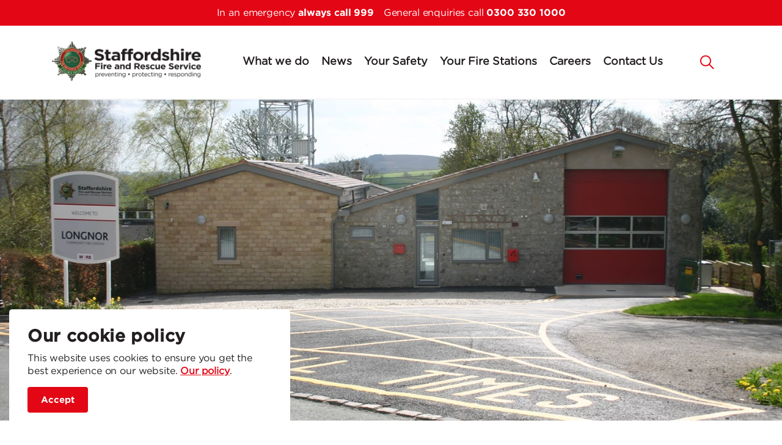

--- FILE ---
content_type: text/html; charset=utf-8
request_url: https://www.staffordshirefire.gov.uk/fire-stations/longnor/
body_size: 57259
content:


<!DOCTYPE html>
<html dir="ltr" lang="en" class="no-js usn">
<head>
<!-- Google Tag Manager -->
<script>(function(w,d,s,l,i){w[l]=w[l]||[];w[l].push({'gtm.start':
new Date().getTime(),event:'gtm.js'});var f=d.getElementsByTagName(s)[0],
j=d.createElement(s),dl=l!='dataLayer'?'&l='+l:'';j.async=true;j.src=
'https://www.googletagmanager.com/gtm.js?id='+i+dl;f.parentNode.insertBefore(j,f);
})(window,document,'script','dataLayer','GTM-NNGB3LS');</script>
<!-- End Google Tag Manager -->

    <meta charset="utf-8">
    <meta name="viewport" content="width=device-width, initial-scale=1, shrink-to-fit=no, maximum-scale=2">
    
    <link rel="canonical" href="https://www.staffordshirefire.gov.uk/fire-stations/longnor/" />
    <title>Longnor Community Fire Station</title>
    <meta name="description" content="Longnor Community Fire Station is a retained fire station serving the communities around Longnor and surrounding areas.">
        <meta name="twitter:card" content="summary" />
        <meta name="twitter:site" content="@StaffsFire" />
    <meta property="og:type" content="website">
    <meta property="og:title" content="Longnor Community Fire Station" />
    <meta property="og:image" content="https://www.staffordshirefire.gov.uk/media/pq1d4c2s/sfrs_logobrand_fullcol.png" />
    <meta property="og:url" content="https://www.staffordshirefire.gov.uk/fire-stations/longnor/" />
    <meta property="og:description" content="Longnor Community Fire Station is a retained fire station serving the communities around Longnor and surrounding areas." />
    <meta property="og:site_name" content="Staffordshire Fire &amp; Rescue Service" />
    <meta name="robots" content="index,follow">

    
<link href="/DependencyHandler.axd?s=L2Nzcy91c25fZGVmYXVsdC9ib290c3RyYXAtNC4zLjEubWluLmNzczsvY3NzL3Vzbl9kZWZhdWx0L3NsaWNrLWNhcm91c2VsLTEuOC4xLm1pbi5jc3M7&amp;t=Css&amp;cdv=1027193519" media="screen" type="text/css" rel="stylesheet"/><link href="/css/usn_default/gk-custom.css?00000023" media="screen" type="text/css" rel="stylesheet"/><link href="/DependencyHandler.axd?s=L2Nzcy91c25fZGVmYXVsdC9la2tvLWxpZ2h0Ym94LTUuMy4wLm1pbi5jc3M7&amp;t=Css&amp;cdv=1027193519" media="screen" type="text/css" rel="stylesheet"/><link href="/DependencyHandler.axd?s=L2Nzcy91c25fZGVmYXVsdC9wcmludC5jc3M7&amp;t=Css&amp;cdv=1027193519" media="print" type="text/css" rel="stylesheet"/><link href="/DependencyHandler.axd?s=L2Nzcy91c25faW5maW5pdGUvaWNvbnMuY3NzOw&amp;t=Css&amp;cdv=1027193519" media="screen" type="text/css" rel="stylesheet"/>    <link rel="stylesheet" href="/style.axd?styleId=1561&version=638614943910100000" media="screen">


            <link rel="shortcut icon" href="/media/ls1o155s/sfrs_logo_badge_168x166.png?width=32&height=32" type="image/png">
        <link rel="apple-touch-icon" sizes="57x57" href="/media/ls1o155s/sfrs_logo_badge_168x166.png?width=57&height=57">
        <link rel="apple-touch-icon" sizes="60x60" href="/media/ls1o155s/sfrs_logo_badge_168x166.png?width=60&height=60">
        <link rel="apple-touch-icon" sizes="72x72" href="/media/ls1o155s/sfrs_logo_badge_168x166.png?width=72&height=72">
        <link rel="apple-touch-icon" sizes="76x76" href="/media/ls1o155s/sfrs_logo_badge_168x166.png?width=76&height=76">
        <link rel="apple-touch-icon" sizes="114x114" href="/media/ls1o155s/sfrs_logo_badge_168x166.png?width=114&height=114">
        <link rel="apple-touch-icon" sizes="120x120" href="/media/ls1o155s/sfrs_logo_badge_168x166.png?width=120&height=120">
        <link rel="apple-touch-icon" sizes="144x144" href="/media/ls1o155s/sfrs_logo_badge_168x166.png?width=144&height=144">
        <link rel="apple-touch-icon" sizes="152x152" href="/media/ls1o155s/sfrs_logo_badge_168x166.png?width=152&height=152">
        <link rel="apple-touch-icon" sizes="180x180" href="/media/ls1o155s/sfrs_logo_badge_168x166.png?width=180&height=180">
        <link rel="icon" type="image/png" href="/media/ls1o155s/sfrs_logo_badge_168x166.png?width=16&height=16" sizes="16x16">
        <link rel="icon" type="image/png" href="/media/ls1o155s/sfrs_logo_badge_168x166.png?width=32&height=32" sizes="32x32">
        <link rel="icon" type="image/png" href="/media/ls1o155s/sfrs_logo_badge_168x166.png?width=96&height=96" sizes="96x96">
        <link rel="icon" type="image/png" href="/media/ls1o155s/sfrs_logo_badge_168x166.png?width=192&height=192" sizes="192x192">
        <meta name="msapplication-square70x70logo" content="/media/ls1o155s/sfrs_logo_badge_168x166.png?width=70&height=70" />
        <meta name="msapplication-square150x150logo" content="/media/ls1o155s/sfrs_logo_badge_168x166.png?width=150&height=150" />
        <meta name="msapplication-wide310x150logo" content="/media/ls1o155s/sfrs_logo_badge_168x166.png?width=310&height=150" />
        <meta name="msapplication-square310x310logo" content="/media/ls1o155s/sfrs_logo_badge_168x166.png?width=310&height=310" />


    <script>var exdays = 365;</script>

    




</head>
<body 
    


 class="    "

>
<!-- Google Tag Manager (noscript) -->
<noscript><iframe src="https://www.googletagmanager.com/ns.html?id=GTM-NNGB3LS"
height="0" width="0" style="display:none;visibility:hidden"></iframe></noscript>
<!-- End Google Tag Manager (noscript) -->

    <div id="bannertop" role="banner">
        <div class="banner-top-telephone" id="banner-contenttop">
            In an emergency <span class="gotham-bold">always call 999</span>&emsp;General enquiries call <span class="gotham-bold">0300 330 1000</span>
        </div>
    </div>
	
        <!-- Notification -->
        <div class="usn-notification position-left base-bg closed">
            <div class="inner">
                <p class="heading  base-heading" role="heading" aria-level="2">Our cookie policy</p>                                    <div class="text base-text">
                        <p>This website uses cookies to ensure you get the best experience on our website. <a href="/privacy-policy/">Our policy</a>.</p>
                    </div>
                <div class="link">
                    <a class="btn base-btn-bg base-btn-text base-btn-borders accept-cookies" aria-label="accept site cookies" title="accept site cookies" href="#">
                        <span></span>
                        Accept
                    </a>
                </div>
            </div>
        </div>
        <!--// Notification -->


    



    <!-- Skip to content -->
    <a class="skip-to-content sr-only sr-only-focusable" href="#site-content">Skip to main content</a>
    <!--// Skip to content -->
    <!-- Site -->
    <div id="site">

        <!-- Header -->

        
    <header id="site-header">
        <div class="container">

            <div class="row">

                    <div id="logo" >
        <a href="/" title="Staffordshire Fire &amp; Rescue Service">
            <picture>
                <source type="image/webp" data-srcset="/media/1gmnolab/microsoftteams-image-5.png?format=webp" srcset="/media/1gmnolab/microsoftteams-image-5.png?format=webp">
                <img src="/media/1gmnolab/microsoftteams-image-5.png" alt="Staffordshire Fire and Rescue Service logo">
            </picture>
            <span>Staffordshire Fire &amp; Rescue Service</span>
        </a>
    </div>




                <!-- Expand -->
                <a class="expand" href="javascript:">
                    <span>Menu</span>
                </a>
                <!--// Expand -->


                <!-- Navigation -->
                <div class="navigation">

                    <!-- Reveal -->
                    <div class="reveal">
                        <!-- Site search -->
                                <div class="site-search">
            <form role="search" action="/search/" method="get" name="searchForm">
                <fieldset>
                    <legend class="sr-only">Site Search</legend>
                        <div class="form-group">
                            <input type="text" class="form-control" name="search_field" aria-label="Search Field " placeholder="">
                        </div>
                        <button type="submit" aria-label="Search" class="btn base-btn-bg base-btn-text base-btn-borders btn-search">
                            <span></span>
                            <i class="icon usn_ion-ios-search"></i>
                        </button>
                </fieldset>
            </form>
            <a class="expand-search" role="button" href="#" title="site search" aria-label="Expand search"tabindex="0" onclick="$('#main_search_box').focus()"><em>Expand Search</em><i class="icon usn_ion-ios-search search-icon"></i><i class="icon usn_ion-md-close close-icon"></i></a>
        </div>


                        <!--// Site search -->
                        <!-- Main navigation -->
                        
        <nav class="main clarity-main-nav">
                    <ul  class="clarity-ul-nav">
                    <li  class="has-child ">

                        <span><a href="/what-we-do/"  >What we do</a></span>
                    <div class="clarity-subnav">
                                <img class="clarity-nav-image" src="/media/xp1d50mq/staffs-clarity_what-we-do.png?width=500&height=400&mode=stretch&crop=65,0,300,400" alt="Fire fighters using a hose to spray water"/>
                                <div class="clarity-nav-header-margin clarity-nav-header-text gotham-thin">
                                    What <strong class="gotham-book">We do</strong>
                                </div>

                                <ul  class="multi-col clarity-ul-nav">
                    <li  class="no-child ">

                        <span><a href="/what-we-do/hmicfrs/"  >HMICFRS</a></span>
                    </li>
                    <li  class="no-child ">

                        <span><a href="/what-we-do/community-risk-management-plan-2025-2028/"  >CRMP 2025-2028</a></span>
                    </li>
                    <li  class="no-child ">

                        <span><a href="/what-we-do/performance/"  >Performance</a></span>
                    </li>
                    <li  class="no-child ">

                        <span><a href="/what-we-do/staffordshire-police-fire-and-crime-commissioner/"  >Staffordshire Commissioner</a></span>
                    </li>
                    <li  class="no-child ">

                        <span><a href="/what-we-do/access-to-information/"  >Access to information</a></span>
                    </li>
                    <li  class="no-child ">

                        <span><a href="/what-we-do/culture/"  >Culture</a></span>
                    </li>
                    <li  class="no-child ">

                        <span><a href="/what-we-do/equality-diversity-and-inclusion/"  >Equality, diversity and inclusion</a></span>
                    </li>
                    <li  class="no-child ">

                        <span><a href="/what-we-do/community-engagement/"  >Community Engagement</a></span>
                    </li>
                    <li  class="no-child ">

                        <span><a href="/what-we-do/welfare-and-retired-network/"  >Welfare and retired network</a></span>
                    </li>
                    <li  class="no-child ">

                        <span><a href="/what-we-do/charity-work/"  >Charity work</a></span>
                    </li>
                    <li  class="no-child ">

                        <span><a href="/what-we-do/chaplains/"  >Chaplains</a></span>
                    </li>
        </ul>

                    </div>
                    </li>
                    <li  class="no-child ">

                        <span><a href="/news/categories/news/"  >News</a></span>
                    </li>
                    <li  class="has-child ">

                        <span><a href="/your-safety/"  >Your Safety</a></span>
                    <div class="clarity-subnav">
                                <img class="clarity-nav-image" src="/media/q2ki4hf1/staffs-clarity_safety.png?width=500&height=400&mode=stretch&crop=170,0,300,400" alt="Fire fighter giving safety information to the elderly"/>
                                <div class="clarity-nav-header-margin clarity-nav-header-text gotham-thin">
                                    Your <strong class="gotham-book">Safety</strong>
                                </div>

                                <ul  class="multi-col clarity-ul-nav">
                    <li  class="no-child ">

                        <span><a href="/your-safety/safe-and-well/"  >Safe and well</a></span>
                    </li>
                    <li  class="no-child ">

                        <span><a href="/your-safety/safe-and-sound/"  >Safe+Sound</a></span>
                    </li>
                    <li  class="no-child ">

                        <span><a href="/your-safety/safeguarding/"  >Safeguarding</a></span>
                    </li>
                    <li  class="no-child ">

                        <span><a href="/your-safety/fire-safety-intervention/"  >Fire Safety Intervention</a></span>
                    </li>
                    <li  class="no-child ">

                        <span><a href="/your-safety/campaigns/"  >Campaigns</a></span>
                    </li>
                    <li  class="no-child ">

                        <span><a href="/your-safety/welephant-club/"  >Welephant club</a></span>
                    </li>
                    <li  class="no-child ">

                        <span><a href="/your-safety/road-safety/"  >Road safety</a></span>
                    </li>
                    <li  class="has-child ">

                        <span><a href="/your-safety/safety-at-home/"  >Safety at home</a></span>
        <ul  class="multi-col clarity-ul-nav">
                    <li  class="no-child ">

                        <span><a href="/your-safety/safety-at-home/cooking-safety/"  >Cooking safety</a></span>
                    </li>
                    <li  class="no-child ">

                        <span><a href="/your-safety/safety-at-home/electrical-safety/"  >Electrical safety</a></span>
                    </li>
                    <li  class="no-child ">

                        <span><a href="/your-safety/safety-at-home/smoke-alarms/"  >Smoke alarms</a></span>
                    </li>
                    <li  class="no-child ">

                        <span><a href="/your-safety/safety-at-home/smoking-and-e-cigarettes/"  >Smoking and e-cigarettes</a></span>
                    </li>
                    <li  class="no-child ">

                        <span><a href="/your-safety/safety-at-home/older-people/"  >Older people</a></span>
                    </li>
                    <li  class="no-child ">

                        <span><a href="/your-safety/safety-at-home/chimney-fire-safety/"  >Chimney safety</a></span>
                    </li>
                    <li  class="no-child ">

                        <span><a href="/your-safety/safety-at-home/carbon-monoxide-awareness/"  >Carbon monoxide</a></span>
                    </li>
                    <li  class="no-child ">

                        <span><a href="/your-safety/safety-at-home/bio-ethanol-and-gel-burners/"  >Bio-ethanol and gel burners</a></span>
                    </li>
                    <li  class="no-child ">

                        <span><a href="/your-safety/safety-at-home/candle-safety/"  >Candle safety</a></span>
                    </li>
                    <li  class="no-child ">

                        <span><a href="/your-safety/safety-at-home/bonfire-night-safety/"  >Bonfire night</a></span>
                    </li>
                    <li  class="no-child ">

                        <span><a href="/your-safety/safety-at-home/hoarding/"  >Hoarding</a></span>
                    </li>
        </ul>
                    </li>
                    <li  class="has-child ">

                        <span><a href="/your-safety/safety-outside/"  >Safety outside</a></span>
        <ul  class="clarity-ul-nav">
                    <li  class="no-child ">

                        <span><a href="/your-safety/safety-outside/driving-safely-in-the-winter/"  >Driving in winter</a></span>
                    </li>
        </ul>
                    </li>
                    <li  class="has-child ">

                        <span><a href="/your-safety/business-safety/"  >Business safety</a></span>
        <ul  class="clarity-ul-nav">
                    <li  class="no-child ">

                        <span><a href="/your-safety/business-safety/business-legislation/"  >Business legislation</a></span>
                    </li>
                    <li  class="no-child ">

                        <span><a href="/your-safety/business-safety/business-support/"  >Business support services</a></span>
                    </li>
                    <li  class="no-child ">

                        <span><a href="/your-safety/business-safety/false-alarms/"  >False alarms</a></span>
                    </li>
        </ul>
                    </li>
                    <li  class="no-child ">

                        <span><a href="/your-safety/safety-at-home/olive-branch/"  >Olive Branch Training</a></span>
                    </li>
        </ul>

                    </div>
                    </li>
                    <li  class="no-child ">

                        <span><a href="/fire-stations/"  >Your Fire Stations</a></span>
                    </li>
                    <li  class="has-child ">

                        <span><a href="/careers/"  >Careers</a></span>
                    <div class="clarity-subnav">
                                <img class="clarity-nav-image" src="/media/brdpjn3z/staffs-clarity_careers.png?width=500&height=400&mode=stretch&crop=55,0,300,400" alt="Fire fighter smiling for the camera"/>
                                <div class="clarity-nav-header-margin clarity-nav-header-text gotham-thin">
                                    <strong class="gotham-book">Careers</strong>
                                </div>

                                <ul  class="clarity-ul-nav">
                    <li  class="no-child ">

                        <span><a href="/careers/staff-benefits/"  >Staff benefits</a></span>
                    </li>
                    <li  class="no-child ">

                        <span><a href="/careers/future-firefighter/"  >Future Firefighter</a></span>
                    </li>
                    <li  class="no-child ">

                        <span><a href="/careers/firefighters/"  >Firefighters</a></span>
                    </li>
                    <li  class="no-child ">

                        <span><a href="/careers/on-call-firefighters/"  >On-call firefighters</a></span>
                    </li>
                    <li  class="no-child ">

                        <span><a href="/careers/fire-staff/"  >Fire staff</a></span>
                    </li>
                    <li  class="no-child ">

                        <span><a href="/careers/apprenticeships/"  >Apprenticeships</a></span>
                    </li>
        </ul>

                    </div>
                    </li>
                    <li  class="no-child ">

                        <span><a href="/contact-us/"  >Contact Us</a></span>
                    </li>
        </ul>

        </nav>




                        <!--// Main navigation -->

                        <div class="row justify-content-end flex-lg-nowrap m-0">

                            <div class="col-lg-auto pl-0 pr-0 order-lg-1 order-2">

                                <!-- Secondary navigation -->
                                


                                <!--// Secondary navigation -->

                            </div>
                            <div class="col-lg-auto pl-0 pr-0 order-lg-2 order-1">

                                <!-- CTA Links -->
                                


                                <!--// CTA Links -->

                            </div>
                            
                        </div>

                    </div>
                    <!--// Reveal -->

                </div>
                <!--// Navigation -->

            </div>

        </div>
    </header>


        <!--// Header -->
        <!-- Content -->
        <div id="site-content" role="main">

            


            





    <section class="content component usn_cmp_banner   " >  
    
    <div class="component-inner">


        
                        <div class="item  item_medium-banner  base-bg ">

                                <!-- IMAGE -->
                                <div class="image lazyload background-image" style="background-image:url('/media/qkzdwygd/longnor.jpg?anchor=center&mode=crop&width=15&height=65&rnd=132755268044270000')" data-bgset="/media/qkzdwygd/longnor.jpg?anchor=center&amp;mode=crop&amp;width=1500&amp;height=700&amp;rnd=132755268044270000&amp;format=webp [type:image/webp] |  /media/qkzdwygd/longnor.jpg?anchor=center&amp;mode=crop&amp;width=1500&amp;height=700&amp;rnd=132755268044270000">

                                </div>
                                <!--// IMAGE -->

                                                    </div>







    </div>
    </section>   


    <section class="content component usn_cmp_text base-bg  " >  
    
    <div class="component-inner">
                <div class="container">


        <!-- Introduction -->
        <div class="component-introduction row justify-content-start text-left " data-os-animation="fadeIn" data-os-animation-delay="0s">
            <div class="info col">
                <h1 class="heading  main base-heading">Longnor Community Fire Station</h1>                                            </div>
        </div>
        <!--// Introduction -->



        
    <div class="info ">

        
        <div class="text base-text " data-os-animation="fadeIn" data-os-animation-delay="0s">
            <p>Longnor Community Fire Station is a retained fire station serving the communities around Longnor and surrounding areas.</p>
        </div>


    </div>






                </div>
    </div>
    </section>   


    <section class="content component usn_cmp_text c9-bg  " >  
    
    <div class="component-inner">
                <div class="container">





        
    <div class="info ">

        
        <div class="text c9-text " data-os-animation="fadeIn" data-os-animation-delay="0s">
            
        </div>


    </div>



        <!-- Outro -->
        <div class="component-outro row justify-content-center text-center " data-os-animation="fadeIn" data-os-animation-delay="0s">
            <div class="info col">
                <p class="heading  main c9-heading">We are recruiting!</p>                                    <div class="text c9-text">
                        <p>We are recruiting on-call firefighters, so if you are interested in becoming an on-call firefighter in your local area, you can apply now.</p>
                    </div>
                                    <p class="link">
                            <a class="btn  c1-btn-bg c1-btn-text c1-btn-borders" href="/careers/on-call-firefighters/"  >
                                <span></span>
                                Apply now
                            </a>
                    </p>
            </div>
        </div>
        <!--// Outro -->



                </div>
    </div>
    </section>   


    <section class="content component usn_cmp_splitcomponent c4-bg  " >  
    
    <div class="component-inner">
                <div class="container">


        
    <div class="component-main row justify-content-between align-items-center">

                <div class="item item_block usn_cmp_text align-self-start col-lg-6 col-md-6 order-md-1 order-1 col-12   " data-os-animation="fadeIn" data-os-animation-delay="0s">
                    



                    
    <div class="info text-left">

        <h2 class="heading  main c4-heading">Station information</h2>
        <div class="text c4-text " data-os-animation="fadeIn" data-os-animation-delay="0s">
            <p><strong>Crewing status:</strong> Retained on-call<br /><strong>Vehicles:</strong> Pumping appliance<br /><strong>Drill night:</strong> Tuesday, 19:30 - 21:30</p>
        </div>


    </div>

                    



                </div>
                        <div class="item item_block usn_cmp_pods align-self-start col-lg-6 col-md-6 order-md-2 order-2 col-12   " data-os-animation="fadeIn" data-os-animation-delay="0s">
                    



                    
        <div class="component-main row listing  listing_basic-grid listing-pods " >
                        <div class="item usn_pod_image items-1 col-12 ">
                            <div class="inner">
                                
    <div class="image  " data-os-animation="fadeIn" data-os-animation-delay="0s">

        
        <picture>
            <source type="image/webp" data-srcset="/media/jlqkvk1q/me010820f-9.jpg?anchor=center&amp;mode=crop&amp;width=1200&amp;height=630&amp;rnd=132755254734730000&amp;format=webp" srcset="/media/jlqkvk1q/me010820f-9.jpg?anchor=center&amp;mode=crop&amp;width=1200&amp;height=630&amp;rnd=132755254734730000&amp;format=webp">
            <img class="lazyload " src="/media/jlqkvk1q/me010820f-9.jpg?anchor=center&amp;mode=crop&amp;width=120&amp;height=63&amp;rnd=132755254734730000" data-src="/media/jlqkvk1q/me010820f-9.jpg?anchor=center&amp;mode=crop&amp;width=1200&amp;height=630&amp;rnd=132755254734730000" alt="Uniforms hung up on pegs">
        </picture>





            </div>

                            </div>
                        </div>
        </div>

                    



                </div>

    </div>



                </div>
    </div>
    </section>   


    <section class="content component usn_cmp_text c8-bg  " >  
    
    <div class="component-inner">
                <div class="container">





        
    <div class="info ">

        
        <div class="text c8-text " data-os-animation="fadeIn" data-os-animation-delay="0s">
            
        </div>


    </div>



        <!-- Outro -->
        <div class="component-outro row justify-content-center text-center " data-os-animation="fadeIn" data-os-animation-delay="0s">
            <div class="info col">
                <p class="heading  main c8-heading">The winter 2026 edition community newsletter is now available!</p>                                    <div class="text c8-text">
                        <p>Our newsletter offers a glimpse of what Staffordshire Fire and Rescue Service are up to throughout the county and also what we are doing in your local area.</p>
                    </div>
                                    <p class="link">
                            <a class="btn  c1-btn-bg c1-btn-text c1-btn-borders" href="/media/flxnjxog/community-newsletter-2026-winter-moorlands.pdf" target="_blank" rel="noreferrer noopener"  title="Link will open in a new window/tab" >
                                <span></span>
                                Download<i class="icon usn_ion-md-open after"></i>
                            </a>
                    </p>
            </div>
        </div>
        <!--// Outro -->



                </div>
    </div>
    </section>   


    <section class="content component usn_cmp_pods base-bg  " >  
    
    <div class="component-inner">
                <div class="container">


        <!-- Introduction -->
        <div class="component-introduction row justify-content-center text-center " data-os-animation="fadeIn" data-os-animation-delay="0s">
            <div class="info col">
                <h3 class="heading  main base-heading">Station personnel</h3>                                            </div>
        </div>
        <!--// Introduction -->



        
        <div class="component-main row listing  listing_basic-grid listing-pods slides" data-slick='{"dots": true ,"arrows": true ,"slidesToShow": 3, "responsive": [{"breakpoint": 768,"settings": {"slidesToShow": 2}},{"breakpoint": 575,"settings": {"slidesToShow": 1}}]}'>

                        <div class="item items-3 item_text-below usn_pod_textimage text-center  " data-os-animation="fadeIn" data-os-animation-delay="0s">
                        <div class="inner  ">
                                                            <div class="image  ">
                                    
        <picture>
            <source type="image/webp" data-srcset="/media/sxokd5is/station-manager.jpg?anchor=center&amp;mode=crop&amp;width=800&amp;height=800&amp;rnd=132750901117800000&amp;format=webp" srcset="/media/sxokd5is/station-manager.jpg?anchor=center&amp;mode=crop&amp;width=800&amp;height=800&amp;rnd=132750901117800000&amp;format=webp">
            <img class="lazyload " src="/media/sxokd5is/station-manager.jpg?anchor=center&amp;mode=crop&amp;width=8&amp;height=8&amp;rnd=132750901117800000" data-src="/media/sxokd5is/station-manager.jpg?anchor=center&amp;mode=crop&amp;width=800&amp;height=800&amp;rnd=132750901117800000" alt="Station manager helmet">
        </picture>




                                </div>
                                                            <div class="info">
                                                                                <p class="heading sm base-heading" role="heading" aria-level="2">Station Manager</p>
                                                                            <div class="text base-text">
                                            <p>Helen Chadwick</p>
                                        </div>

                                </div>
                                                                                </div>
                    </div>


                        <div class="item items-3 item_text-below usn_pod_textimage text-center  " data-os-animation="fadeIn" data-os-animation-delay="0s">
                        <div class="inner  ">
                                                            <div class="image  ">
                                    
        <picture>
            <source type="image/webp" data-srcset="/media/vhokkt3i/watch-manager.jpg?anchor=center&amp;mode=crop&amp;width=800&amp;height=800&amp;rnd=132750901353200000&amp;format=webp" srcset="/media/vhokkt3i/watch-manager.jpg?anchor=center&amp;mode=crop&amp;width=800&amp;height=800&amp;rnd=132750901353200000&amp;format=webp">
            <img class="lazyload " src="/media/vhokkt3i/watch-manager.jpg?anchor=center&amp;mode=crop&amp;width=8&amp;height=8&amp;rnd=132750901353200000" data-src="/media/vhokkt3i/watch-manager.jpg?anchor=center&amp;mode=crop&amp;width=800&amp;height=800&amp;rnd=132750901353200000" alt="Watch manager helmet">
        </picture>




                                </div>
                                                            <div class="info">
                                                                                <p class="heading sm base-heading" role="heading" aria-level="2">Watch Manager</p>
                                                                            <div class="text base-text">
                                            <p>The watch manager runs the station and manages the staff on their watch at their station location. They are the officer in charge of the fire appliances and lead incidents they attend.</p>
                                        </div>

                                </div>
                                                                                </div>
                    </div>


                        <div class="item items-3 item_text-below usn_pod_textimage text-center  " data-os-animation="fadeIn" data-os-animation-delay="0s">
                        <div class="inner  ">
                                                            <div class="image  ">
                                    
        <picture>
            <source type="image/webp" data-srcset="/media/cg2ip0gf/crew-manager.jpg?anchor=center&amp;mode=crop&amp;width=800&amp;height=800&amp;rnd=132750901248130000&amp;format=webp" srcset="/media/cg2ip0gf/crew-manager.jpg?anchor=center&amp;mode=crop&amp;width=800&amp;height=800&amp;rnd=132750901248130000&amp;format=webp">
            <img class="lazyload " src="/media/cg2ip0gf/crew-manager.jpg?anchor=center&amp;mode=crop&amp;width=8&amp;height=8&amp;rnd=132750901248130000" data-src="/media/cg2ip0gf/crew-manager.jpg?anchor=center&amp;mode=crop&amp;width=800&amp;height=800&amp;rnd=132750901248130000" alt="Crew manager helmet">
        </picture>




                                </div>
                                                            <div class="info">
                                                                                <p class="heading sm base-heading" role="heading" aria-level="2">Crew Manager</p>
                                                                            <div class="text base-text">
                                            <p>The crew manager assists the watch manager in the delivery of their daily duties, including standing in for them in their absence. They ride on the fire appliance as a crew member but also have qualifications to be in charge of an incident when required.</p>
                                        </div>

                                </div>
                                                                                </div>
                    </div>

        </div>






                </div>
    </div>
    </section>   


    <section class="content component usn_cmp_splitcomponent c4-bg  " >  
    
    <div class="component-inner">
                <div class="container">


        
    <div class="component-main row justify-content-between align-items-center">

                <div class="item item_block usn_cmp_text align-self-start col-lg-6 col-md-6 order-md-1 order-1 col-12   " data-os-animation="fadeIn" data-os-animation-delay="0s">
                    



                    
    <div class="info text-left">

        <h3 class="heading  main c4-heading">Location</h3>
        <div class="text c4-text " data-os-animation="fadeIn" data-os-animation-delay="0s">
            <p>Buxton Road,<br />Longnor,<br />SK17 0NZ</p>
<h3>Contact</h3>
<ul>
<li>Telephone: 01785 898844</li>
</ul>
<p>For general enquiries and community room bookings, please call during office hours Monday to Friday, 8:00am to 4:30pm.</p>
        </div>


    </div>

                    



                </div>
                        <div class="item item_block usn_cmp_code align-self-center col-lg-6 col-md-6 order-md-2 order-2 col-12   " data-os-animation="fadeIn" data-os-animation-delay="0s">
                    



                    
    <div class="" data-os-animation="fadeIn" data-os-animation-delay="0s">
        <iframe title="Map of Longnor" src="https://www.google.com/maps/embed?pb=!1m18!1m12!1m3!1d2390.9613601031856!2d-1.8731207849051565!3d53.18267299466036!2m3!1f0!2f0!3f0!3m2!1i1024!2i768!4f13.1!3m3!1m2!1s0x487a3a8ca3137b3d%3A0x696e3009ba917eba!2sLongnor%20Community%20Fire%20Station!5e0!3m2!1sen!2suk!4v1630350300874!5m2!1sen!2suk" width="600" height="450" style="border:0;" allowfullscreen="" loading="lazy"></iframe>
    </div>

                    



                </div>

    </div>



                </div>
    </div>
    </section>   


    <section class="content component usn_cmp_pods base-bg  " >  
    
    <div class="component-inner">
                <div class="container">


        <!-- Introduction -->
        <div class="component-introduction row justify-content-start text-left " data-os-animation="fadeIn" data-os-animation-delay="0s">
            <div class="info col">
                <h3 class="heading  main base-heading">Related pages</h3>                                            </div>
        </div>
        <!--// Introduction -->



        
        <div class="component-main row listing  listing_basic-grid listing-pods " >

                <div class="item items-3 col-12 item_text-below usn_pod_relatedcontent text-left  " data-os-animation="fadeIn" data-os-animation-delay="0s">
                <div class="inner ">
                    <a href="/careers/">
                            <div class="image  ">
                                
        <picture>
            <source type="image/webp" data-srcset="/media/ipjjecc4/careers-v2-1500x500.jpg?anchor=center&amp;mode=crop&amp;width=800&amp;height=600&amp;rnd=133848912087400000&amp;format=webp" srcset="/media/ipjjecc4/careers-v2-1500x500.jpg?anchor=center&amp;mode=crop&amp;width=800&amp;height=600&amp;rnd=133848912087400000&amp;format=webp">
            <img class="lazyload " src="/media/ipjjecc4/careers-v2-1500x500.jpg?anchor=center&amp;mode=crop&amp;width=8&amp;height=6&amp;rnd=133848912087400000" data-src="/media/ipjjecc4/careers-v2-1500x500.jpg?anchor=center&amp;mode=crop&amp;width=800&amp;height=600&amp;rnd=133848912087400000" alt="Firefighters in formation">
        </picture>




                            </div>
                    <div class="info">
                            <p class="heading sm base-heading" role="heading" aria-level="2">Careers</p>
                        
                        

                    </div>
                    </a>
                </div>
            </div>
                <div class="item items-3 col-12 item_text-below usn_pod_relatedcontent text-left  " data-os-animation="fadeIn" data-os-animation-delay="0s">
                <div class="inner ">
                    <a href="/fire-stations/">
                            <div class="image  ">
                                
        <picture>
            <source type="image/webp" data-srcset="/media/trxlghl4/sandyford-03.jpg?anchor=center&amp;mode=crop&amp;width=800&amp;height=600&amp;rnd=132755270743970000&amp;format=webp" srcset="/media/trxlghl4/sandyford-03.jpg?anchor=center&amp;mode=crop&amp;width=800&amp;height=600&amp;rnd=132755270743970000&amp;format=webp">
            <img class="lazyload " src="/media/trxlghl4/sandyford-03.jpg?anchor=center&amp;mode=crop&amp;width=8&amp;height=6&amp;rnd=132755270743970000" data-src="/media/trxlghl4/sandyford-03.jpg?anchor=center&amp;mode=crop&amp;width=800&amp;height=600&amp;rnd=132755270743970000" alt="Sandyford Fire Station at night">
        </picture>




                            </div>
                    <div class="info">
                            <p class="heading sm base-heading" role="heading" aria-level="2">Fire Stations</p>
                        
                        

                    </div>
                    </a>
                </div>
            </div>
                <div class="item items-3 col-12 item_text-below usn_pod_relatedcontent text-left  " data-os-animation="fadeIn" data-os-animation-delay="0s">
                <div class="inner ">
                    <a href="/contact-us/">
                            <div class="image  ">
                                
        <picture>
            <source type="image/webp" data-srcset="/media/alynwzrh/safe-and-well-contact-team.jpg?anchor=center&amp;mode=crop&amp;width=800&amp;height=600&amp;rnd=132996020381130000&amp;format=webp" srcset="/media/alynwzrh/safe-and-well-contact-team.jpg?anchor=center&amp;mode=crop&amp;width=800&amp;height=600&amp;rnd=132996020381130000&amp;format=webp">
            <img class="lazyload " src="/media/alynwzrh/safe-and-well-contact-team.jpg?anchor=center&amp;mode=crop&amp;width=8&amp;height=6&amp;rnd=132996020381130000" data-src="/media/alynwzrh/safe-and-well-contact-team.jpg?anchor=center&amp;mode=crop&amp;width=800&amp;height=600&amp;rnd=132996020381130000" alt="Safe and well contact team">
        </picture>




                            </div>
                    <div class="info">
                            <p class="heading sm base-heading" role="heading" aria-level="2">Contact Us</p>
                        
                            <div class="text base-text"><p>Looking for help or information? Want to tell us something or report an incident? There are a few different ways you can get in touch with us.</p></div>
                        

                    </div>
                    </a>
                </div>
            </div>
        </div>






                </div>
    </div>
    </section>   









            



        </div>
        <!--// Content -->
        <!-- Breadcrumb -->
        
        <section class="breadcrumb-trail">
            <div class="container">
                <nav aria-label="breadcrumb">
                    <ol class="breadcrumb" itemscope itemtype="http://schema.org/BreadcrumbList">
                                    <li class="breadcrumb-item" itemprop="itemListElement" itemscope itemtype="http://schema.org/ListItem"><a href="/" itemscope itemtype="http://schema.org/Thing" itemprop="item"><span itemprop="name"><i class="icon usn_ion-md-arrow-dropleft before"></i>Home</span></a><meta itemprop="position" content="1" /></li>
                                    <li class="breadcrumb-item" itemprop="itemListElement" itemscope itemtype="http://schema.org/ListItem"><a href="/fire-stations/" itemscope itemtype="http://schema.org/Thing" itemprop="item"><span itemprop="name"><i class="icon usn_ion-md-arrow-dropleft before"></i>Fire Stations</span></a><meta itemprop="position" content="2" /></li>

                                <li itemprop="itemListElement" itemscope itemtype="http://schema.org/ListItem" class="breadcrumb-item active" aria-current="page"><span itemprop="name"><i class="icon usn_ion-md-arrow-dropleft before"></i>Longnor</span><meta itemprop="position" content="3" /></li>

                    </ol>
                </nav>
            </div>
        </section>

        <!--// Breadcrumb -->
        <!-- Footer -->
        
        <footer id="site-footer" class="footer-bg">
            <div class="container">

                    <!-- Row -->
                <div class="row listing">


                    <div class="item footer-item  item_text-below usn_pod_textimage text-left   col-md-auto  " data-os-animation="fadeIn" data-os-animation-delay="0s">
                        <div class="inner  ">
                                                                                        <div class="info">
                                                                                <p class="heading sm footer-heading">Your service</p>
                                                                            <div class="text footer-text">
                                            <p><a href="/what-we-do/" title="What we do">What we do</a></p>
<p><a href="/what-we-do/community-risk-management-plan-2025-2028/" title="Community Risk Management Plan 2025-2028">Community Risk Management Plan 2025-2028</a></p>
<p><a href="/what-we-do/staffordshire-police-fire-and-crime-commissioner/" title="Staffordshire Police, Fire and Crime Commissioner">Staffordshire Commissioner</a></p>
<p><a href="/what-we-do/access-to-information/" title="Access to information">Access to information</a></p>
<p><a href="/what-we-do/charity-work/" title="Charity work">Charity work</a></p>
<p><a href="/what-we-do/welfare-and-retired-network/" title="Welfare and retired network">Welfare and retired network</a></p>
<p><a href="/what-we-do/memorial-garden/" title="Memorial garden">Memorial garden</a></p>
<p><a href="/what-we-do/service-vehicles/" title="Service Vehicles">Service vehicles</a></p>
<p><a href="/fire-stations/" title="Fire Stations">Your fire stations</a></p>
                                        </div>

                                </div>
                                                                                </div>
                    </div>


                    <div class="item footer-item  item_text-below usn_pod_textimage text-left   col-md-auto  " data-os-animation="fadeIn" data-os-animation-delay="0s">
                        <div class="inner  ">
                                                                                        <div class="info">
                                                                                <p class="heading sm footer-heading">Your safety</p>
                                                                            <div class="text footer-text">
                                            <p><a href="/your-safety/safety-at-home/" title="Safety at home">Safety at home</a></p>
<p><a href="/your-safety/safety-outside/" title="Safety outside">Safety outside</a></p>
<p><a href="/your-safety/business-safety/" title="Business safety">Business safety</a></p>
<p><a href="/your-safety/campaigns/" title="Campaigns">Campaigns</a></p>
<p><a href="/your-safety/safe-and-well/" title="Safe and well">Safe and Well</a></p>
<p><a href="/your-safety/safe-and-sound/" title="Safe and Sound">Safe+Sound</a></p>
<p><a href="/your-safety/welephant-club/" title="Welephant club">Welephant club</a></p>
<p><a href="/your-safety/safeguarding/" title="Safeguarding">Safeguarding</a></p>
<p><a href="/your-safety/road-safety/" title="Road safety">Road safety</a></p>
<p><a href="/your-safety/safety-at-home/olive-branch/" title="Olive branch">Olive Branch</a></p>
                                        </div>

                                </div>
                                                                                </div>
                    </div>


                    <div class="item footer-item  item_text-below usn_pod_textimage text-left   col-md-auto  " data-os-animation="fadeIn" data-os-animation-delay="0s">
                        <div class="inner  ">
                                                                                        <div class="info">
                                                                                <p class="heading sm footer-heading">Working for us</p>
                                                                            <div class="text footer-text">
                                            <p><a href="/careers/" title="Careers">Careers</a></p>
<p><a href="/careers/on-call-firefighters/" title="On-call firefighters">On-call firefighters</a></p>
<p><a href="/careers/firefighters/" title="Firefighters">Whole-time firefighters</a></p>
<p><a href="/careers/fire-staff/" title="Fire staff">Fire staff</a></p>
<p><a href="/careers/apprenticeships/" title="Apprenticeships">Apprenticeships</a></p>
<p><a href="/careers/staff-benefits/" title="Staff benefits">Staff benefits</a></p>
<p><a href="/what-we-do/equality-diversity-and-inclusion/" title="Equality, diversity and inclusion">Equality, diversity and inclusion</a></p>
                                        </div>

                                </div>
                                                                                </div>
                    </div>


                    <div class="item footer-item  item_text-below usn_pod_textimage text-left   col-md-auto  " data-os-animation="fadeIn" data-os-animation-delay="0s">
                        <div class="inner  ">
                                                                                        <div class="info">
                                                                                <p class="heading sm footer-heading">Useful information</p>
                                                                            <div class="text footer-text">
                                            <p><a rel="noopener" href="https://connect.staffordshirefire.gov.uk/logon/LogonPoint/tmindex.html" target="_blank" title="Staff login">Staff login</a></p>
<p><a href="/firewatch-login/" title="Firewatch login">Firewatch login</a></p>
<p><a href="/accessibility-statement/" title="Accessibility Statement">Accessibility statement</a></p>
<p><a rel="noopener" href="https://www.firefighterscharity.org.uk/" target="_blank" title="The Fire Fighters Charity">The Fire Fighters Charity</a></p>
<p><a rel="noopener" href="https://violencereductionalliance.co.uk" target="_blank" title="Violence Reduction Alliance website">Violence Reduction Alliance</a></p>
<p><a rel="noopener" href="https://www.gov.uk/report-terrorism" target="_blank">Report terrorism</a></p>
<p><a rel="noopener" href="http://sappersupport.com/" target="_blank">Sapper support</a></p>
<p><a rel="noopener" href="https://wfs.org.uk/" target="_blank">Women in the Fire Service</a></p>
<p><a href="/privacy-policy/" title="Privacy Policy">Privacy policy</a></p>
<p><a href="/modern-slavery-statement/" title="Modern Slavery Statement">Modern slavery statement</a></p>
                                        </div>

                                </div>
                                                                                </div>
                    </div>

                                <div class="item footer-item usn_pod_sociallinks   col-lg-2 col-md-2 col-12 col ">
                                    <div class="inner">
                                        
        <p class="heading sm footer-heading " data-os-animation="fadeIn" data-os-animation-delay="0s">Follow us</p>
        <nav class="social " data-os-animation="fadeIn" data-os-animation-delay="0s">

            <ul>
                    <li>
                        <span>
                            <a href="https://www.facebook.com/StaffsFire" target="_blank" rel="noreferrer noopener"  title="Link will open in a new window/tab"  aria-label="Facebook - Opens in a new tab">
                                    <picture>
                                        <source type="image/webp" data-srcset="/media/eqnmwwxo/icon-facebook-50x50.png?format=webp&height=160" srcset="/media/eqnmwwxo/icon-facebook-50x50.png?format=webp&height=160">
                                        <img class="lazyload" src="/media/eqnmwwxo/icon-facebook-50x50.png?height=16" data-src="/media/eqnmwwxo/icon-facebook-50x50.png?height=160" alt="">
                                    </picture>
                            </a>
                        </span>
                    </li>
                    <li>
                        <span>
                            <a href="https://www.instagram.com/staffsfire/" target="_blank" rel="noreferrer noopener"  title="Link will open in a new window/tab"  aria-label="Instagram - Opens in a new tab">
                                    <picture>
                                        <source type="image/webp" data-srcset="/media/kbrdeymn/icon-instagram-50x50.png?format=webp&height=160" srcset="/media/kbrdeymn/icon-instagram-50x50.png?format=webp&height=160">
                                        <img class="lazyload" src="/media/kbrdeymn/icon-instagram-50x50.png?height=16" data-src="/media/kbrdeymn/icon-instagram-50x50.png?height=160" alt="">
                                    </picture>
                            </a>
                        </span>
                    </li>
                    <li>
                        <span>
                            <a href="https://twitter.com/StaffsFire" target="_blank" rel="noreferrer noopener"  title="Link will open in a new window/tab"  aria-label="Twitter/X - Opens in a new tab">
                                    <picture>
                                        <source type="image/webp" data-srcset="/media/q4ziko23/icon-twitterx-50x50.png?format=webp&height=160" srcset="/media/q4ziko23/icon-twitterx-50x50.png?format=webp&height=160">
                                        <img class="lazyload" src="/media/q4ziko23/icon-twitterx-50x50.png?height=16" data-src="/media/q4ziko23/icon-twitterx-50x50.png?height=160" alt="">
                                    </picture>
                            </a>
                        </span>
                    </li>
                    <li>
                        <span>
                            <a href="https://www.tiktok.com/@staffsfire" target="_blank" rel="noreferrer noopener"  title="Link will open in a new window/tab"  aria-label="TikTok - Opens in a new tab">
                                    <picture>
                                        <source type="image/webp" data-srcset="/media/gealms3p/icon-tiktok-50x50.png?format=webp&height=160" srcset="/media/gealms3p/icon-tiktok-50x50.png?format=webp&height=160">
                                        <img class="lazyload" src="/media/gealms3p/icon-tiktok-50x50.png?height=16" data-src="/media/gealms3p/icon-tiktok-50x50.png?height=160" alt="">
                                    </picture>
                            </a>
                        </span>
                    </li>
                    <li>
                        <span>
                            <a href="https://uk.linkedin.com/company/staffordshire-fire-and-rescue-service" target="_blank" rel="noreferrer noopener"  title="Link will open in a new window/tab"  aria-label="LinkedIn - Opens in a new tab">
                                    <picture>
                                        <source type="image/webp" data-srcset="/media/4n1layfw/icon-linkedin-50x50.png?format=webp&height=160" srcset="/media/4n1layfw/icon-linkedin-50x50.png?format=webp&height=160">
                                        <img class="lazyload" src="/media/4n1layfw/icon-linkedin-50x50.png?height=16" data-src="/media/4n1layfw/icon-linkedin-50x50.png?height=160" alt="">
                                    </picture>
                            </a>
                        </span>
                    </li>
                    <li>
                        <span>
                            <a href="https://www.youtube.com/user/StaffsFRS" target="_blank" rel="noreferrer noopener"  title="Link will open in a new window/tab"  aria-label="YouTube - Opens in a new tab">
                                    <picture>
                                        <source type="image/webp" data-srcset="/media/ckihe1pn/icon-youtube2-50x50.png?format=webp&height=160" srcset="/media/ckihe1pn/icon-youtube2-50x50.png?format=webp&height=160">
                                        <img class="lazyload" src="/media/ckihe1pn/icon-youtube2-50x50.png?height=16" data-src="/media/ckihe1pn/icon-youtube2-50x50.png?height=160" alt="">
                                    </picture>
                            </a>
                        </span>
                    </li>
            </ul>
        </nav>

                                    </div>
                                </div>

                </div>
                    <!--// Row -->
            </div>
        </footer>

        <!--// Footer -->

    </div>
    <!--// Site -->

    
        <!-- Back to top -->
        <div class="usn_back-to-top position-right">
            <a role="button" tabindex="0" href="#" aria-label="Back to top" class="btn base-btn-bg base-btn-text base-btn-borders btn-back-to-top" onclick="$('html,body').animate({scrollTop:0},'slow');return false;">
                <span></span>
                <i class="icon usn_ion-md-arrow-dropup"></i><span class="d-none">Back to top</span>
            </a>
        </div>
        <!--// Back to top -->
 
    
<script src="/DependencyHandler.axd?s=[base64]&amp;t=Javascript&amp;cdv=1027193519" type="text/javascript"></script>


    

</body>
</html>